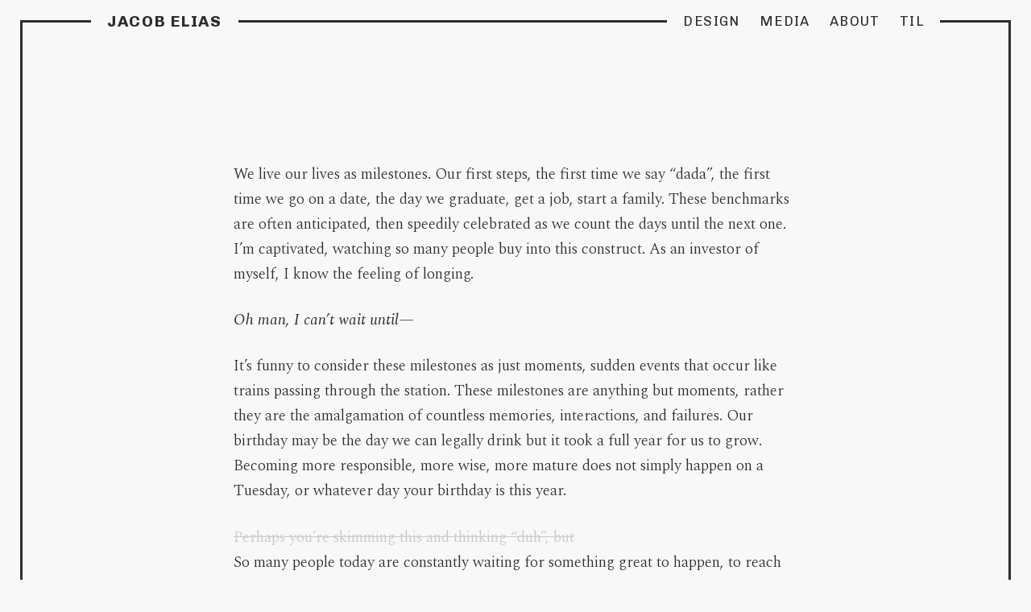

--- FILE ---
content_type: text/html; charset=utf-8
request_url: https://jelias.me/writing/Milestones-2019-03-31/
body_size: 2528
content:
<!DOCTYPE html>
<html lang="en">
  
  <head>
    <meta charset="utf-8">
    <meta name="viewport" content="width=device-width, initial-scale=1">
    <title>Jacob Elias – Milestones</title>

    <link rel="preconnect" href="https://fonts.googleapis.com">
    <link rel="preconnect" href="https://fonts.gstatic.com" crossorigin>
    <link href="https://fonts.googleapis.com/css2?family=Chivo:wght@300;400;700&family=Spectral:ital,wght@0,200;0,300;0,600;1,400;1,500;1,700&display=swap" rel="stylesheet">

    <link rel="stylesheet" href="/assets/css/main.css">
    <link rel="icon" type="image/png" href="/assets/images/favicon-light.png">

    <!-- Global site tag (gtag.js) - Google Analytics (New GA4) -->
    <script async src="https://www.googletagmanager.com/gtag/js?id=G-1TLY6V0B2V" type="e7d668b98255febbcde7f5d9-text/javascript"></script>
    <script type="e7d668b98255febbcde7f5d9-text/javascript">
      window.dataLayer = window.dataLayer || [];
      function gtag(){dataLayer.push(arguments);}
      gtag('js', new Date());

      gtag('config', 'G-1TLY6V0B2V');
    </script>

    <!-- Hotjar Tracking Code for http://jelias.me -->
    <script async type="e7d668b98255febbcde7f5d9-text/javascript">
        (function(h,o,t,j,a,r){
            h.hj=h.hj||function(){(h.hj.q=h.hj.q||[]).push(arguments)};
            h._hjSettings={hjid:2352660,hjsv:6};
            a=o.getElementsByTagName('head')[0];
            r=o.createElement('script');r.async=1;
            r.src=t+h._hjSettings.hjid+j+h._hjSettings.hjsv;
            a.appendChild(r);
        })(window,document,'https://static.hotjar.com/c/hotjar-','.js?sv=');
    </script>
    <!-- Begin Jekyll SEO tag v2.8.0 -->
<title>Milestones | Jacob Elias</title>
<meta name="generator" content="Jekyll v4.3.3" />
<meta property="og:title" content="Milestones" />
<meta property="og:locale" content="en_US" />
<meta name="description" content="We live our lives as milestones. Our first steps, the first time we say “dada”, the first time we go on a date, the day we graduate, get a job, start a family." />
<meta property="og:description" content="We live our lives as milestones. Our first steps, the first time we say “dada”, the first time we go on a date, the day we graduate, get a job, start a family." />
<link rel="canonical" href="https://jelias.me/writing/Milestones-2019-03-31/" />
<meta property="og:url" content="http://jelias.me/writing/Milestones-2019-03-31/" />
<meta property="og:site_name" content="Jacob Elias" />
<meta property="og:type" content="article" />
<meta property="article:published_time" content="2019-03-31T00:00:00+00:00" />
<meta name="twitter:card" content="summary" />
<meta property="twitter:title" content="Milestones" />
<script type="application/ld+json">
{"@context":"https://schema.org","@type":"BlogPosting","dateModified":"2019-03-31T00:00:00+00:00","datePublished":"2019-03-31T00:00:00+00:00","description":"We live our lives as milestones. Our first steps, the first time we say “dada”, the first time we go on a date, the day we graduate, get a job, start a family.","headline":"Milestones","mainEntityOfPage":{"@type":"WebPage","@id":"http://jelias.me/writing/Milestones-2019-03-31/"},"url":"http://jelias.me/writing/Milestones-2019-03-31/"}</script>
<!-- End Jekyll SEO tag -->

  </head>

  <body>
    <div class="border" id="main-page">
      <nav class="nav-name">
<a href="/">Jacob Elias</a>
</nav>
<nav>
  
    <!--  -->
    <a href="/" >Design</a>
  
    <!--  -->
    <a href="/media" >Media</a>
  
    <!--  -->
    <a href="/about" >About</a>
  
    <!--  -->
    <a href="/things-ive-learned" >TIL</a>
  
</nav>

      <div class="main-page"><div class="main-column writing">
  <div class="writing-heading">
    <h3>Milestones
    <br />

    <span class="font-base-fix small">03.31.2019</span>
    </h3>
  </div>

    <p>We live our lives as milestones. Our first steps, the first time we say “dada”, the first time we go on a date, the day we graduate, get a job, start a family.<!-- more --> These benchmarks are often anticipated, then speedily celebrated as we count the days until the next one. I’m captivated, watching so many people buy into this construct. As an investor of myself, I know the feeling of longing.</p>

<p><em>Oh man, I can’t wait until—</em></p>

<p>It’s funny to consider these milestones as just moments, sudden events that occur like trains passing through the station. These milestones are anything but moments, rather they are the amalgamation of countless memories, interactions, and failures. Our birthday may be the day we can legally drink but it took a full year for us to grow. Becoming more responsible, more wise, more mature does not simply happen on a Tuesday, or whatever day your birthday is this year.</p>

<p><del>Perhaps you’re skimming this and thinking “duh”, but</del><br />
So many people today are constantly waiting for something great to happen, to reach their goals and watch their dreams come true. While those days are beyond exciting, it is easy to continue yearning for more. Let’s not discredit the work it took, the memories made, and the many moments that make up the milestones of life.</p>

</div>




<!-- 
  <div class="vertical-left">
    <a href="/writing/Farewell-2019-06-06/">Previous</a>
  </div>



  <div class="vertical-right">
    <a href="/writing/Farewell-2019-06-06/">Next</a>
  </div>
 -->

<!-- 
  <div class="vertical-nav">
    <div class="vertical-left">
      <a href="/writing/Farewell-2019-06-06/">Previous</a>
    </div>
    <div class="vertical-right">
      <a href="/writing/Farewell-2019-06-06/">Next</a>
    </div>
  </div>

  <div class="prev-next">
    <a href="/writing/Farewell-2019-06-06/" class="prev">Previous</a>
    <a href="/writing/Farewell-2019-06-06/" class="next">Next</a>
  </div>
 -->


  <div class="prev-next">
    <a href="/writing/Farewell-2019-06-06/" class="prev">Previous</a>
    <a href="/writing/Farewell-2019-06-06/" class="next">Next</a>
  </div>

</div>
      <div class="footers">
<footer class="footer">
  
    <a href="mailto&#58;%6Aa%&#54;&#51;obee&#37;&#54;C&#37;6&#57;&#37;61s&#64;gm&#37;61%69&#108;&#46;co&#37;6D" class="footer">Em.</a>
  
    <a href="http://www.linkedin.com/in/jacobelias/" class="footer">In.</a>
  
    <a href="https://medium.com/@jelias" class="footer">M.</a>
  
    <a href="http://dribbble.com/jelias" class="footer">Db.</a>
  
</footer>
<footer class="copyright footer">
<a href="/" class="footer">&copy; Jacob Elias 2026</a>
</footer>
</div>

    </div>

     

    <script src="/assets/js/main.js" type="e7d668b98255febbcde7f5d9-text/javascript"></script>

    <!-- Vercel Analytics -->
    <script type="e7d668b98255febbcde7f5d9-text/javascript">
      window.va = window.va || function () { (window.vaq = window.vaq || []).push(arguments); };
    </script>
    <script defer src="/_vercel/insights/script.js" type="e7d668b98255febbcde7f5d9-text/javascript"></script>

    <!-- Vercel Speed Insights -->
    <script type="e7d668b98255febbcde7f5d9-text/javascript">
      window.si = window.si || function () { (window.siq = window.siq || []).push(arguments); };
    </script>
    <script defer src="/_vercel/speed-insights/script.js" type="e7d668b98255febbcde7f5d9-text/javascript"></script>
  <script src="/cdn-cgi/scripts/7d0fa10a/cloudflare-static/rocket-loader.min.js" data-cf-settings="e7d668b98255febbcde7f5d9-|49" defer></script><script defer src="https://static.cloudflareinsights.com/beacon.min.js/vcd15cbe7772f49c399c6a5babf22c1241717689176015" integrity="sha512-ZpsOmlRQV6y907TI0dKBHq9Md29nnaEIPlkf84rnaERnq6zvWvPUqr2ft8M1aS28oN72PdrCzSjY4U6VaAw1EQ==" data-cf-beacon='{"version":"2024.11.0","token":"f91e5e3543f04ed4b7ed61576cb02560","r":1,"server_timing":{"name":{"cfCacheStatus":true,"cfEdge":true,"cfExtPri":true,"cfL4":true,"cfOrigin":true,"cfSpeedBrain":true},"location_startswith":null}}' crossorigin="anonymous"></script>
</body>
</html>


--- FILE ---
content_type: text/css; charset=utf-8
request_url: https://jelias.me/assets/css/main.css
body_size: 5518
content:
.max-width-3{max-width:43.75rem}.max-width-4{max-width:54.375em}html,body,div,span,applet,object,iframe,h1,h2,h3,h4,h5,h6,p,blockquote,pre,a,abbr,acronym,address,big,cite,code,del,dfn,em,img,ins,kbd,q,s,samp,small,strike,strong,sub,sup,tt,var,b,u,i,center,dl,dt,dd,ol,ul,li,fieldset,form,label,legend,table,caption,tbody,tfoot,thead,tr,th,td,article,aside,canvas,details,embed,figure,figcaption,footer,header,hgroup,menu,nav,output,ruby,section,summary,time,mark,audio,video{margin:0;padding:0;border:0;font-size:100%;font:inherit;vertical-align:baseline}article,aside,details,figcaption,figure,footer,header,hgroup,menu,nav,section{display:block}body{line-height:1}ol,ul{list-style:none}blockquote,q{quotes:none}blockquote:before,blockquote:after{content:"";content:none}q:before,q:after{content:"";content:none}table{border-collapse:collapse;border-spacing:0}:root{--sans-font: Recursive, Chivo, Helvetica, sans-serif;--serif-font: Spectral, Times, serif;--off-black: #2d2d2d;--off-white: #f8f8f8;--dark-gray: #778189;--light-gray: #c7c8ca;--lighter-gray: #e3e3e3;--background-color: #f8f8f8;--text-color: #2d2d2d;--blockquote-text: $medium-gray;--blockquote-border: #e3e3e3;--link-hover: #3e69c4;--highlighter-yellow: #fefbd8;--shadow-color: rgba(136, 136, 136, 0.1)}:root.dark-mode{--background-color: #2d2d2d;--text-color: #f8f8f8;--blockquote-text: #e3e3e3;--blockquote-border: #e3e3e3;--link-hover: #3e69c4;--highlighter-yellow: #626043;--shadow-color: rgba(98, 98, 98, 0.1)}/*! PhotoSwipe main CSS by Dmitry Semenov | photoswipe.com | MIT license */.pswp{display:none;position:absolute;width:100%;height:100%;left:0;top:0;overflow:hidden;-ms-touch-action:none;touch-action:none;z-index:1500;-webkit-text-size-adjust:100%;-webkit-backface-visibility:hidden;outline:none}.pswp *{box-sizing:border-box}.pswp img{max-width:none}.pswp--animate_opacity{opacity:.001;will-change:opacity;transition:opacity 333ms cubic-bezier(0.4, 0, 0.22, 1)}.pswp--open{display:block}.pswp--zoom-allowed .pswp__img{cursor:-webkit-zoom-in;cursor:-moz-zoom-in;cursor:zoom-in}.pswp--zoomed-in .pswp__img{cursor:-webkit-grab;cursor:-moz-grab;cursor:grab}.pswp--dragging .pswp__img{cursor:-webkit-grabbing;cursor:-moz-grabbing;cursor:grabbing}.pswp__bg{position:absolute;left:0;top:0;width:100%;height:100%;background:#000;opacity:0;transform:translateZ(0);-webkit-backface-visibility:hidden;will-change:opacity}.pswp__scroll-wrap{position:absolute;left:0;top:0;width:100%;height:100%;overflow:hidden}.pswp__container,.pswp__zoom-wrap{-ms-touch-action:none;touch-action:none;position:absolute;left:0;right:0;top:0;bottom:0}.pswp__container,.pswp__img{-webkit-user-select:none;-moz-user-select:none;user-select:none;-webkit-tap-highlight-color:rgba(0,0,0,0);-webkit-touch-callout:none}.pswp__zoom-wrap{position:absolute;width:100%;-webkit-transform-origin:left top;-moz-transform-origin:left top;-ms-transform-origin:left top;transform-origin:left top;transition:transform 333ms cubic-bezier(0.4, 0, 0.22, 1)}.pswp__bg{will-change:opacity;transition:opacity 333ms cubic-bezier(0.4, 0, 0.22, 1)}.pswp--animated-in .pswp__bg,.pswp--animated-in .pswp__zoom-wrap{-webkit-transition:none;transition:none}.pswp__container,.pswp__zoom-wrap{-webkit-backface-visibility:hidden}.pswp__item{position:absolute;left:0;right:0;top:0;bottom:0;overflow:hidden}.pswp__img{position:absolute;width:auto;height:auto;top:0;left:0}.pswp__img--placeholder{-webkit-backface-visibility:hidden}.pswp__img--placeholder--blank{background:#222}.pswp--ie .pswp__img{width:100% !important;height:auto !important;left:0;top:0}.pswp__error-msg{position:absolute;left:0;top:50%;width:100%;text-align:center;font-size:14px;line-height:16px;margin-top:-8px;color:#ccc}.pswp__error-msg a{color:#ccc;text-decoration:underline}::-webkit-scrollbar{height:.95em;width:.95em}::-webkit-scrollbar-thumb{background:var(--background-color)}::-webkit-scrollbar-track{background:var(--text-color)}body{scrollbar-face-color:var(--background-color);scrollbar-track-color:var(--text-color)}html{background-color:var(--background-color);overflow-x:hidden}body{font-size:16px}body .border{border:3px solid var(--text-color);color:var(--text-color);margin:25px;padding-left:20px;padding-right:20px;position:relative}footer,nav{background-color:var(--background-color);margin-left:65px;margin-right:65px;padding:10px;width:fit-content}nav{float:right;margin-top:-22px}nav a{font-size:1.0493772635em;margin-left:10px;margin-right:10px;text-decoration:none}.active-nav{border-bottom:var(--text-color) solid 2px;text-decoration:none}.active-nav:hover{color:var(--text-color)}.vertical-right a,.vertical-left a{font-size:1.0757431971em;text-decoration:none;text-transform:uppercase;width:fit-content;position:sticky;top:4em}.vertical-right,.vertical-left{background-color:var(--background-color);padding:10px;position:sticky;top:24em;width:fit-content}.vertical-left{position:absolute;transform:rotate(-90deg)}.vertical-right{position:absolute;right:0;transform:rotate(90deg)}footer{float:left;margin-top:-19px}footer a{font-size:1.0236575459em;margin-left:10px;margin-right:10px;text-decoration:none}.main-page{margin-bottom:66px;margin-top:40px}.main-column{width:auto;max-width:43.75rem;float:none;display:block;margin-right:auto;margin-left:auto;padding-left:0;padding-right:0}.main-column::after{content:"";display:table;clear:both}.main-column img{width:100%}.wide-column{width:auto;max-width:65em;float:none;display:block;margin-right:auto;margin-left:auto;padding-left:0;padding-right:0}.wide-column::after{content:"";display:table;clear:both}.wide-column img{width:100%}.near-full-width{margin-left:-90px;margin-right:-90px;z-index:-50}.near-full-width img{background-color:var(--background-color);bottom:0;display:flex;left:0;margin-left:auto;margin-right:auto;max-height:100%;max-width:85%;padding-bottom:20px;padding-top:20px;position:relative;right:0;top:0}.full-width{margin-left:-90px;margin-right:-90px;z-index:-50}.full-width img{background-color:var(--background-color);bottom:0;left:0;max-height:100%;max-width:100%;padding-bottom:20px;padding-top:20px;position:relative;right:0;top:0}.full-width video{z-index:-50}h6+p img{margin-top:0}.prev-next-journal,.journal h2,.journal-month,.prev-next,.project-link li,.xsmall,small,.small,h6,h5,h4,h3,h2,h1,nav a,.vertical-left a,.vertical-right a,footer a{margin-bottom:1.1605443684em;color:var(--text-color);font-family:Recursive,Chivo,Helvetica,sans-serif;font-weight:400;letter-spacing:1.4px;line-height:1.2em;margin-bottom:3rem;text-transform:uppercase}@media(min-width: 40em)and (max-width: 52em){.prev-next-journal,.journal h2,.journal-month,.prev-next,.project-link li,.xsmall,small,.small,h6,h5,h4,h3,h2,h1,nav a,.vertical-left a,.vertical-right a,footer a{margin-bottom:calc(1.1605443684em + 0.2181823413 * (100vw - 40em) / 12)}}@media(min-width: 52em)and (max-width: 64em){.prev-next-journal,.journal h2,.journal-month,.prev-next,.project-link li,.xsmall,small,.small,h6,h5,h4,h3,h2,h1,nav a,.vertical-left a,.vertical-right a,footer a{margin-bottom:calc(1.3787267096em + 0 * (100vw - 52em) / 12)}}@media(min-width: 64em){.prev-next-journal,.journal h2,.journal-month,.prev-next,.project-link li,.xsmall,small,.small,h6,h5,h4,h3,h2,h1,nav a,.vertical-left a,.vertical-right a,footer a{margin-bottom:1.3787267096em}}h1{font-size:2.1052745593em}@media(min-width: 40em)and (max-width: 52em){h1{font-size:calc(2.1052745593em + 0.3957916172 * (100vw - 40em) / 12)}}@media(min-width: 52em)and (max-width: 64em){h1{font-size:calc(2.5010661765em + 0 * (100vw - 52em) / 12)}}@media(min-width: 64em){h1{font-size:2.5010661765em}}h2{font-size:1.8596189023em}@media(min-width: 40em)and (max-width: 52em){h2{font-size:calc(1.8596189023em + 0.3496083536 * (100vw - 40em) / 12)}}@media(min-width: 52em)and (max-width: 64em){h2{font-size:calc(2.209227256em + 0 * (100vw - 52em) / 12)}}@media(min-width: 64em){h2{font-size:2.209227256em}}h3{font-size:1.6426277735em}@media(min-width: 40em)and (max-width: 52em){h3{font-size:calc(1.6426277735em + 0.3088140214 * (100vw - 40em) / 12)}}@media(min-width: 52em)and (max-width: 64em){h3{font-size:calc(1.9514417949em + 0 * (100vw - 52em) / 12)}}@media(min-width: 64em){h3{font-size:1.9514417949em}}h4{font-size:1.4509564292em}@media(min-width: 40em)and (max-width: 52em){h4{font-size:calc(1.4509564292em + 0.2727798087 * (100vw - 40em) / 12)}}@media(min-width: 52em)and (max-width: 64em){h4{font-size:calc(1.7237362378em + 0 * (100vw - 52em) / 12)}}@media(min-width: 64em){h4{font-size:1.7237362378em}}h5{font-size:1.28165041em}@media(min-width: 40em)and (max-width: 52em){h5{font-size:calc(1.28165041em + 0.2409502771 * (100vw - 40em) / 12)}}@media(min-width: 52em)and (max-width: 64em){h5{font-size:calc(1.5226006871em + 0 * (100vw - 52em) / 12)}}@media(min-width: 64em){h5{font-size:1.5226006871em}}h6{font-size:1.1321em}@media(min-width: 40em)and (max-width: 52em){h6{font-size:calc(1.1321em + 0.2128348 * (100vw - 40em) / 12)}}@media(min-width: 52em)and (max-width: 64em){h6{font-size:calc(1.3449348em + 0 * (100vw - 52em) / 12)}}@media(min-width: 64em){h6{font-size:1.3449348em}}.guide-descriptor{font-size:0.4464253651em;font-family:Recursive,Chivo,Helvetica,sans-serif;font-style:normal}@media(min-width: 40em)and (max-width: 52em){.guide-descriptor{font-size:calc(0.4464253651em + 0.0839279686 * (100vw - 40em) / 12)}}@media(min-width: 52em)and (max-width: 64em){.guide-descriptor{font-size:calc(0.5303533337em + 0 * (100vw - 52em) / 12)}}@media(min-width: 64em){.guide-descriptor{font-size:0.5303533337em}}small,.small{font-size:.9269298326em;font-style:normal;letter-spacing:0;text-transform:capitalize}.xsmall{font-size:.893061614em;font-style:normal;letter-spacing:0;text-transform:capitalize}p{margin-bottom:1.1605443684em;font-family:Spectral,Times,serif;font-size:1.188em;line-height:1.675em;margin-bottom:2rem}@media(min-width: 40em)and (max-width: 52em){p{margin-bottom:calc(1.1605443684em + 0.2181823413 * (100vw - 40em) / 12)}}@media(min-width: 52em)and (max-width: 64em){p{margin-bottom:calc(1.3787267096em + 0 * (100vw - 52em) / 12)}}@media(min-width: 64em){p{margin-bottom:1.3787267096em}}em{font-style:italic}img{margin-bottom:4rem;margin-top:4rem}img+img{margin-top:0}video{margin-bottom:4rem;margin-top:4rem}.shadow{filter:drop-shadow(0px 0px 10px rgba(0, 0, 0, 0.1))}.quote{background-color:var(--highlighter-yellow);display:inline;font-style:italic;font-weight:400;padding:.25em}strong,b{font-weight:600}blockquote p{font-size:1.0640018797em;border-left:.25em solid var(--blockquote-border);color:var(--blockquote-text);font-style:italic;font-weight:500;line-height:36px;padding:0 1em}@media(min-width: 40em)and (max-width: 52em){blockquote p{font-size:calc(1.0640018797em + 0.2000323534 * (100vw - 40em) / 12)}}@media(min-width: 52em)and (max-width: 64em){blockquote p{font-size:calc(1.2640342331em + 0 * (100vw - 52em) / 12)}}@media(min-width: 64em){blockquote p{font-size:1.2640342331em}}.caption,caption{font-family:Recursive,Chivo,Helvetica,sans-serif;font-size:15px;font-style:italic;font-weight:300;line-height:20px;margin-bottom:2.8rem;margin-top:-3.2rem;opacity:.65}a{color:var(--text-color)}a:hover{color:#3e69c4}.connected-thought,.new-thought{font-family:Recursive,Chivo,Helvetica,sans-serif;font-size:1.188em;font-style:normal;font-weight:700}.new-thought{color:var(--text-color)}.connected-thought{color:#c7c8ca}ol,ul{margin-bottom:1.1605443684em;font-family:Spectral,Times,serif;font-size:1.188em;line-height:1.875em;margin-bottom:2rem}@media(min-width: 40em)and (max-width: 52em){ol,ul{margin-bottom:calc(1.1605443684em + 0.2181823413 * (100vw - 40em) / 12)}}@media(min-width: 52em)and (max-width: 64em){ol,ul{margin-bottom:calc(1.3787267096em + 0 * (100vw - 52em) / 12)}}@media(min-width: 64em){ol,ul{margin-bottom:1.3787267096em}}ul{list-style-type:none;margin-left:0;padding-left:1.5em;position:relative}ul li::before{content:"–";font-family:Recursive,Chivo,Helvetica,sans-serif;font-weight:300;left:0;margin-top:-1px;position:absolute}ol{counter-reset:item;list-style:none;padding-left:0}ol li{counter-increment:item;margin-bottom:1px}ol li::before{content:counter(item, decimal-leading-zero) ".";font-family:Recursive,Chivo,Helvetica,sans-serif;font-size:.9269298326em;margin-right:10px}.soon{width:auto;max-width:1440px;float:none;display:block;margin-right:auto;margin-left:auto;padding-left:0;padding-right:0;position:absolute;transform-style:preserve-3d;top:50%;left:50%;transform:translate(-50%, -50%);width:90%}.soon::after{content:"";display:table;clear:both}.soon h1{margin-bottom:.5em;margin-left:-1px}.remove-btm-margin{font-style:normal;margin-bottom:.4rem}.subheader-margin{font-style:normal;margin-bottom:4rem}hr{background-color:var(--blockquote-border);border:0;height:.25em;margin:0 20px 20px 0;width:8%}.nav-name{float:left;margin-left:65px;margin-top:-23px}.nav-name a{font-size:1.2178488734em;font-weight:700;letter-spacing:1.7px}.footer a{color:#c7c8ca;text-transform:none}.footer:hover{color:#3e69c4}.copyright{float:right;font-size:.974093793em}.main-page{padding-top:1em}code,tt{padding:.2em .4em;margin:0;font-size:.7232314096em;background-color:rgba(45,45,45,.05);border-radius:.375em;font-family:SFMono-Regular,Consolas,Liberation Mono,Menlo,monospace;opacity:.9;overflow-wrap:break-word}code br,tt br{display:none}del code{text-decoration:inherit}pre{word-wrap:normal}pre>code{padding:0;margin:0;font-size:100%;word-break:normal;white-space:pre;background:rgba(0,0,0,0);border:0}.highlighter-rouge{margin-bottom:1em}.highlighter-rouge pre{margin-bottom:0;word-break:normal}.highlighter-rouge pre,pre{padding:1em;overflow:auto;font-size:85%;line-height:1.45;background-color:#e3e3e3;border-radius:.375em}pre code,pre tt{display:inline;max-width:auto;padding:0;margin:0;overflow:visible;line-height:inherit;word-wrap:normal;background-color:rgba(0,0,0,0);border:0}.jeet-columns{width:auto;max-width:43.75rem;float:none;display:block;margin-right:auto;margin-left:auto;padding-left:0;padding-right:0}.jeet-columns::after{content:"";display:table;clear:both}.home-column{height:100%}.left-card,.right-card{display:flex;flex-direction:column;height:49em;max-width:44em;position:-webkit-sticky;position:sticky;top:4em}.left-card img,.right-card img{background-color:#f8f8f8;height:25em;margin-bottom:0;padding-bottom:30px;padding-top:30px}.left-card p,.right-card p{font-family:Recursive,Chivo,Helvetica,sans-serif;font-size:1.1165393809em;letter-spacing:1.4px;text-transform:uppercase}.left-card p a,.right-card p a{color:#2d2d2d;text-decoration:none}.left-card p a:hover,.right-card p a:hover{color:#2d2d2d}.right-card p{padding-left:1px}.left-card p{padding-right:1px;text-align:right}.right-offset,.left-offset{margin-bottom:8em;margin-top:auto;position:relative}.left-offset{left:-90px;margin-left:-95%}.right-offset{margin-right:-95%;right:-90px}.home-1{display:flex;flex-direction:column;min-height:32em}.identity{font-size:1.4509564292em;font-family:Spectral,Times,serif;font-style:italic;font-weight:500;margin-bottom:-10px;margin-left:4%;margin-right:auto;margin-top:auto;text-transform:uppercase}@media(min-width: 40em)and (max-width: 52em){.identity{font-size:calc(1.4509564292em + 0.2727798087 * (100vw - 40em) / 12)}}@media(min-width: 52em)and (max-width: 64em){.identity{font-size:calc(1.7237362378em + 0 * (100vw - 52em) / 12)}}@media(min-width: 64em){.identity{font-size:1.7237362378em}}.tagline{font-style:normal;font-weight:200;line-height:1.4em}.arrow{width:auto;max-width:1440px;float:none;display:block;margin-right:auto;margin-left:auto;padding-left:0;padding-right:0;border-bottom:3px solid #2d2d2d;border-left:3px solid #2d2d2d;box-sizing:border-box;height:25px;margin-bottom:45px;margin-top:auto;opacity:1;transform:rotate(-45deg);width:25px}.arrow::after{content:"";display:table;clear:both}.fade{opacity:0;transition:all .5s ease}.home-2{height:50em;margin-top:10em}.home-2 li{padding-right:1.25em}.home-3{height:42.4em}img{width:100%}.projects{width:auto;max-width:1440px;float:none;display:block;margin-right:auto;margin-left:auto;padding-left:0;padding-right:0;margin-bottom:16.5em;margin-top:4em}.projects::after{content:"";display:table;clear:both}.project-list{float:left;clear:none;text-align:inherit;width:17.6%;margin-left:0%;margin-right:3%;margin-top:1.625em;width:fit-content}.project-list::after{content:"";display:table;clear:both}.project-list:last-child{margin-right:0%}.project-list a{text-decoration:none}.project-list a li{margin-left:-12px;padding:12px}.project-gap{float:left;clear:none;text-align:inherit;width:38.2%;margin-left:0%;margin-right:3%}.project-gap::after{content:"";display:table;clear:both}.project-gap:last-child{margin-right:0%}.project-thumbnail{float:left;clear:none;text-align:inherit;width:38.2%;margin-left:0%;margin-right:3%;float:right;position:relative}.project-thumbnail::after{content:"";display:table;clear:both}.project-thumbnail:last-child{margin-right:0%}.project-thumbnail img{margin-bottom:0;margin-top:0;position:absolute;filter:drop-shadow(0px 0px 10px rgba(0, 0, 0, 0.1));border-radius:.375rem;opacity:0;transition:opacity .2s ease-out}.project-thumbnail .hover{opacity:1}.hover li{background-color:var(--text-color);color:var(--background-color);transition:.5s;width:fit-content}.project-link li{margin-bottom:0.7802439668em;font-size:1.1321em;text-decoration:none;width:fit-content}@media(min-width: 40em)and (max-width: 52em){.project-link li{margin-bottom:calc(0.7802439668em + 0.1466858658 * (100vw - 40em) / 12)}}@media(min-width: 52em)and (max-width: 64em){.project-link li{margin-bottom:calc(0.9269298326em + 0 * (100vw - 52em) / 12)}}@media(min-width: 64em){.project-link li{margin-bottom:0.9269298326em}}@media(min-width: 40em)and (max-width: 52em){.project-link li{font-size:calc(1.1321em + 0.2128348 * (100vw - 40em) / 12)}}@media(min-width: 52em)and (max-width: 64em){.project-link li{font-size:calc(1.3449348em + 0 * (100vw - 52em) / 12)}}@media(min-width: 64em){.project-link li{font-size:1.3449348em}}.project-link li::before{content:none}.gallery{column-count:3;column-gap:.5em}.gallery img{margin-bottom:.25em;margin-top:0}.design-bio{margin:auto;margin-left:4%}.archive-gallery{float:left;clear:none;text-align:inherit;width:22.75%;margin-left:0%;margin-right:3%;text-decoration:none}.archive-gallery::after{content:"";display:table;clear:both}.archive-gallery:nth-child(n){margin-right:3%;float:left;clear:none}.archive-gallery:nth-child(4n){margin-right:0%;float:right}.archive-gallery:nth-child(4n+1){clear:both}.archive-gallery .archives-link{display:inline-block;position:relative}.archive-gallery .archives-link::after{-webkit-transition:width .35s ease;background:#3e69c4;content:"";display:block;height:3px;margin-top:3px;position:absolute;right:0;transition:width .35s ease;width:0}.archive-gallery:hover .archives-link{color:#3e69c4}.archive-gallery:hover .archives-link::after{background:#3e69c4;left:0;width:100%}.archives-img{border-radius:8px;margin-bottom:1.5rem}.project img{filter:drop-shadow(0px 0px 10px rgba(0, 0, 0, 0.1))}.project img.no-shadow{filter:none}.project .full-width+.main-column p.caption{margin-top:-5.2rem}.project p+h6{margin-top:6rem}.project .caption{margin-top:-5.2rem}.project .text-center{text-align:center}.font-base-fix{font-size:16px}.team{text-transform:initial}.prev-next{width:auto;max-width:1440px;float:none;display:block;margin-right:auto;margin-left:auto;padding-left:0;padding-right:0;font-size:0.8833141949em;padding-bottom:2em;padding-top:4.5em;text-decoration:none;width:fit-content}.prev-next::after{content:"";display:table;clear:both}@media(min-width: 40em)and (max-width: 52em){.prev-next{font-size:calc(0.8833141949em + 0.1660630686 * (100vw - 40em) / 12)}}@media(min-width: 52em)and (max-width: 64em){.prev-next{font-size:calc(1.0493772635em + 0 * (100vw - 52em) / 12)}}@media(min-width: 64em){.prev-next{font-size:1.0493772635em}}.prev-next a{color:#2d2d2d;text-decoration:none}.prev-next .prev{margin-right:4em}.prev-next .next{margin-left:4em}@media(max-width: 700px){.project .full-width{overflow-x:scroll}.project .full-width img{width:auto;max-height:200px;max-width:fit-content;position:relative;left:0;object-fit:contain;margin-left:90px;margin-right:90px}}.photo-text{margin-bottom:1.4874121656em;margin-bottom:7rem}@media(min-width: 40em)and (max-width: 52em){.photo-text{margin-bottom:calc(1.4874121656em + 0.2796334871 * (100vw - 40em) / 12)}}@media(min-width: 52em)and (max-width: 64em){.photo-text{margin-bottom:calc(1.7670456527em + 0 * (100vw - 52em) / 12)}}@media(min-width: 64em){.photo-text{margin-bottom:1.7670456527em}}.photo-grid{margin-bottom:8em}.writing-list .list-item{margin-bottom:1.8596189023em}@media(min-width: 40em)and (max-width: 52em){.writing-list .list-item{margin-bottom:calc(1.8596189023em + 0.3496083536 * (100vw - 40em) / 12)}}@media(min-width: 52em)and (max-width: 64em){.writing-list .list-item{margin-bottom:calc(2.209227256em + 0 * (100vw - 52em) / 12)}}@media(min-width: 64em){.writing-list .list-item{margin-bottom:2.209227256em}}.writing-list .list-item p{color:var(--text-color)}.writing-list h6{margin-bottom:0.5721612522em}@media(min-width: 40em)and (max-width: 52em){.writing-list h6{margin-bottom:calc(0.5721612522em + 0.1075663154 * (100vw - 40em) / 12)}}@media(min-width: 52em)and (max-width: 64em){.writing-list h6{margin-bottom:calc(0.6797275676em + 0 * (100vw - 52em) / 12)}}@media(min-width: 64em){.writing-list h6{margin-bottom:0.6797275676em}}.writing-list a{position:relative;text-decoration:none}.writing-list a:hover{color:var(--link-hover)}.writing-list a:hover::after{background:var(--link-hover);left:0;width:100%}.writing-list a::after{-webkit-transition:width .35s ease;background:var(--link-hover);content:"";display:block;height:3px;margin-top:3px;position:absolute;right:0;transition:width .35s ease;width:0}.writing-list .text a{color:var(--text-color)}.writing-list .text a:hover{color:var(--link-hover)}.journal-day{font-size:0.8833141949em;font-family:Recursive,Chivo,Helvetica,sans-serif;font-style:normal}@media(min-width: 40em)and (max-width: 52em){.journal-day{font-size:calc(0.8833141949em + 0.1660630686 * (100vw - 40em) / 12)}}@media(min-width: 52em)and (max-width: 64em){.journal-day{font-size:calc(1.0493772635em + 0 * (100vw - 52em) / 12)}}@media(min-width: 64em){.journal-day{font-size:1.0493772635em}}.journal-day::after{content:"." attr(data-tooltip) "\a" attr(data-tooltip);white-space:pre}.journal-month{font-size:.4984515007em;font-style:normal;letter-spacing:.15em;text-transform:uppercase}.journal h2{font-size:1.4509564292em;margin-bottom:1.5rem;margin-top:4rem}@media(min-width: 40em)and (max-width: 52em){.journal h2{font-size:calc(1.4509564292em + 0.2727798087 * (100vw - 40em) / 12)}}@media(min-width: 52em)and (max-width: 64em){.journal h2{font-size:calc(1.7237362378em + 0 * (100vw - 52em) / 12)}}@media(min-width: 64em){.journal h2{font-size:1.7237362378em}}.journal-top-fix{margin-bottom:-2rem}.prev-next-journal{width:auto;max-width:1440px;float:none;display:block;margin-right:auto;margin-left:auto;padding-left:0;padding-right:0;font-size:0.8833141949em;padding-bottom:2em;padding-top:4.5em;text-decoration:none;width:fit-content}.prev-next-journal::after{content:"";display:table;clear:both}@media(min-width: 40em)and (max-width: 52em){.prev-next-journal{font-size:calc(0.8833141949em + 0.1660630686 * (100vw - 40em) / 12)}}@media(min-width: 52em)and (max-width: 64em){.prev-next-journal{font-size:calc(1.0493772635em + 0 * (100vw - 52em) / 12)}}@media(min-width: 64em){.prev-next-journal{font-size:1.0493772635em}}.prev-next-journal a{color:#2d2d2d;text-decoration:none}@media(max-width: 900px){.mobile-journal .border{border:0;display:inherit}.mobile-journal nav{display:none}}.journal-list .list-item{margin-bottom:2.5359222137em}@media(min-width: 40em)and (max-width: 52em){.journal-list .list-item{margin-bottom:calc(2.5359222137em + 0.4767533762 * (100vw - 40em) / 12)}}@media(min-width: 52em)and (max-width: 64em){.journal-list .list-item{margin-bottom:calc(3.0126755898em + 0 * (100vw - 52em) / 12)}}@media(min-width: 64em){.journal-list .list-item{margin-bottom:3.0126755898em}}.journal-list .list-item p{color:var(--text-color)}.journal-list h5{margin-bottom:0.4749974276em}@media(min-width: 40em)and (max-width: 52em){.journal-list h5{margin-bottom:calc(0.4749974276em + 0.0892995164 * (100vw - 40em) / 12)}}@media(min-width: 52em)and (max-width: 64em){.journal-list h5{margin-bottom:calc(0.5642969439em + 0 * (100vw - 52em) / 12)}}@media(min-width: 64em){.journal-list h5{margin-bottom:0.5642969439em}}.journal-list a{position:relative;text-decoration:none}.journal-list a:hover{color:#3e69c4}.journal-list a:hover::after{background:#3e69c4;left:0;width:100%}.journal-list a::after{-webkit-transition:width .35s ease;background:#3e69c4;content:"";display:block;height:3px;margin-top:3px;position:absolute;right:0;transition:width .35s ease;width:0}.journal-list .text a{color:var(--text-color)}.journal-list .text a:hover{color:#3e69c4}.soon{display:none}@media(max-width: 900px){body .border{border:0}.nav-name{display:none}nav,.footer{float:none;margin-left:0;margin-right:0;margin-top:0;padding:0;width:fit-content}nav{margin-bottom:50px;margin-left:-10px;margin-right:-10px;padding:0}.footer{float:left;margin-top:0;padding:0 10px}.footer.copyright{float:right}.footers{margin-left:-21px;margin-right:-21px}}@media(max-width: 700px){.gallery{column-count:2}.archive-gallery{float:left;clear:none;text-align:inherit;width:48.5%;margin-left:0%;margin-right:3%}.archive-gallery::after{content:"";display:table;clear:both}.archive-gallery:nth-child(n){margin-right:3%;float:left;clear:none}.archive-gallery:nth-child(2n){margin-right:0%;float:right}.archive-gallery:nth-child(2n+1){clear:both}body{overflow-x:hidden}}@media(max-width: 500px){.projects{margin-bottom:4em;margin-top:6.5em}.project-gap{display:none}.project-list{float:left;clear:none;text-align:inherit;width:100%;margin-left:0%;margin-right:3%}.project-list::after{content:"";display:table;clear:both}.project-list:last-child{margin-right:0%}.project-thumbnail{display:none}.gallery{column-count:1}.prev-next{font-size:16px}.footers{font-size:16.5px;margin:0 auto;width:fit-content}.footer{float:none;padding-bottom:15px}.footer.copyright{float:none}}@media(max-width: 500px){.til-title{font-size:1.517em}nav{margin-left:-12px;margin-right:-42px}.archive-gallery{float:left;clear:none;text-align:inherit;width:100%;margin-left:0%;margin-right:3%}.archive-gallery::after{content:"";display:table;clear:both}.archive-gallery:last-child{margin-right:0%}}@media(max-width: 320px){nav{margin-left:-42px;margin-right:-50px}}.til-content h4{margin-bottom:.7em;margin-top:1em}.writing-heading h3,.writing-heading span{color:var(--background-color)}.writing p{color:var(--text-color)}.writing del{color:var(--light-gray)}/*# sourceMappingURL=main.css.map */

--- FILE ---
content_type: application/javascript; charset=utf-8
request_url: https://jelias.me/assets/js/main.js
body_size: -203
content:
const runCheckColorMode = (fn) => {
  if (!window.matchMedia) {
    return;
  }

  const query = window.matchMedia("(prefers-color-scheme: dark)");

  fn(query.matches);

  query.addEventListener("change", (event) => fn(event.matches));
};

runCheckColorMode((isDarkMode) => {
  if (isDarkMode) {
    document.documentElement.classList.add("dark-mode");
  } else {
    document.documentElement.classList.remove("dark-mode");
  }
});
